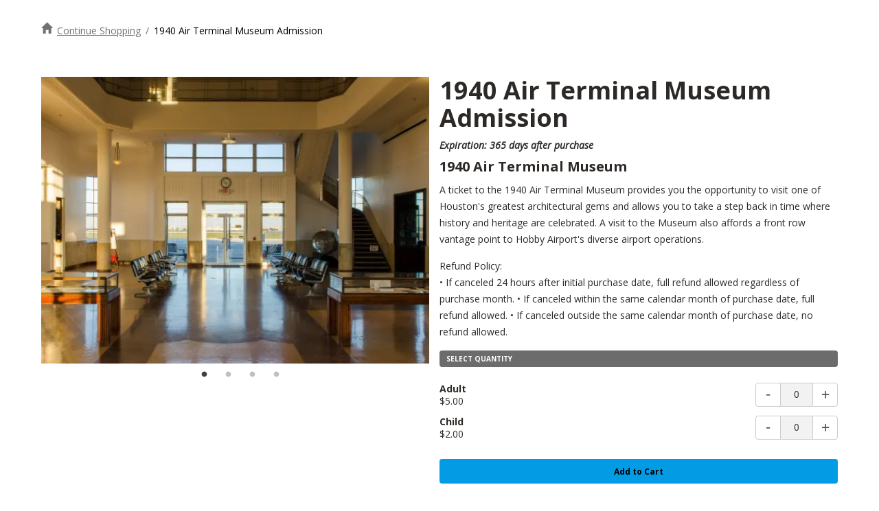

--- FILE ---
content_type: text/html; charset=UTF-8
request_url: https://experience.visithouston.com/checkout/3/visit-houston/8/houston-marketplace/product/18681/1940-air-terminal-museum-admission?template=embed
body_size: 15412
content:

<!DOCTYPE html>

<html lang="en">
	<head>
		<title>1940 Air Terminal Museum Admission | Houston Marketplace</title>
	
		
	<meta charset="UTF-8">
	<meta http-equiv="X-UA-Compatible" content="IE=edge">
	<!-- <meta name="viewport" content="width=device-width, initial-scale=1"> -->
	<meta name="viewport" content="width=device-width, initial-scale=1.0, maximum-scale=5.0, user-scalable=yes">
	<meta http-equiv="X-UA-Compatible" content="IE=8" />
	<!-- HTML5 shim and Respond.js for IE8 support of HTML5 elements and media queries -->
	<!-- WARNING: Respond.js doesn't work if you view the page via file:// -->
	<!--[if lt IE 9]>
		<script src="https://oss.maxcdn.com/html5shiv/3.7.2/html5shiv.min.js"></script>
		<script src="https://oss.maxcdn.com/respond/1.4.2/respond.min.js"></script>
	<![endif]-->
	
	<link rel="stylesheet" href="/css/checkout/checkout_v3/styles.css?id=0442479988225175a79cdbf15a094569">
	<link href="https://fonts.googleapis.com/css2?family=Open+Sans:wght@300;400;600;700;800&display=swap" rel="stylesheet">
	<script src="/js/checkout/manifest.js?id=ed263c6239cacf70fee1551d9664632e"></script>
	<script src="/js/checkout/vendor.js?id=347146900fe391ca0525eb7295c73cee"></script>
	<script src="/js/checkout/app.js?id=93803cc44f31507a5de6750ab3ff6625"></script>
	<script src="https://kit.fontawesome.com/675f231c85.js" crossorigin="anonymous"></script>

	<link rel="shortcut icon" sizes="16x16" href="https://res.cloudinary.com/bandwango/image/upload/f_auto,q_auto/khccxnnrjonyc9fl4nj9">
	
	<style>
			/* Link colors will all be the main color */
			.bw-whats-included-txt a, .bw-vl-map__button, .bw-hours-text-container, .bw-vl--description--btn, .bw-ic--filter-container .bw-show-more-less, .seat_map_group:hover:not([disabled]) .seat_map_shape, .breadcrumbs a:hover, .popover-content .fa-circle {
				color: #049be5 !important;
				fill: #049be5 !important;
			}

			/* This will change the default active GREEN to desired color. */
			.bw-pers-filter-checkbox input[type=checkbox]:checked + label::after,.checkout-content input[type=checkbox]:checked + label .box, .bw-c__cart-quantity-ctn .bw-c-amount-active, .bw-c--cart-quantity-active, .bw-add-to-cart-active, .datepicker-inline .active, .bw-pers-filter-checkbox input[type=checkbox]:checked + label::after, .bw-c--checkout-btn, .bw-apply-promo-code-btn, .bw-c--checkout-btn, .datepicker table tr td.active, .bw-c--add-to-cart {
				background: #049be5 !important;
			}
			
			.receipt-content_panel .panel_head, .checkout-home--slider__single-slide, .checkout-filter--slider a.active, .box__effect .line, .bw-c--open-cart, .open-cart, .receipt-content_panel .panel_head, .btn.btn-success, .count-block__control, .checkout-content input[type="radio"]:checked + label:hover .ch_radio:after, .checkout-content input[type="radio"]:checked + label .ch_radio:after  {
				background-color:#049be5 !important;
			}
			.checkout-home--slider__description .btn-default:hover {
				color: #000000;
				border-color: #049be5;
			}
			.datepicker table tr td.today:after {
				border: 3px solid #049be5;
			}
			.includes__full-description a, .cart .cart-item__remove, .package-card__info section h5, .switch-month-select, .counter__price, .basic_categories ul li a.active, .basic_categories ul li a:hover {
				color:#000000;
			}

			/*//buttons, backgrounds, text colors*/
      .open-cart, .open-cart--icon, .bw-ic--product-button-wrapper,.bw-ic--product-button-wrapper a, .cart-qty, .bw-c--open-cart i, .bw-c--cart-quantity-active, .bw-c--checkout-btn-embed, .bw-c__cart-quantity-ctn .bw-c-amount-active, .bw-pers-filter-checkbox input[type=checkbox]:checked + label::after ,.bw-add-to-cart-active, .datepicker .active, .bw-c--checkout-btn, .bw-apply-promo-code-btn, .bw-need-help-btn, .count-block__control, .datepicker-inline .active, .btn-hiw, .datepicker table tr td.active, .bw-c--add-to-cart, .checkout-content input[type=checkbox]:checked + label .box {
        background: #049be5 !important;
        background-color: #049be5 !important;
        border-color: #049be5 !important;
        fill: #000000 !important;
        color: #000000 !important;
      }
.header-svg-button {
	cursor: pointer:
}
@media(min-width:769px) {
	.Main-svg {
  		height: 485px;	
	}
}

.bg-gray {
	background:white;
}

@media (min-width: 992px) {
.specification__image {
   max-height: none !important;
}
.page-section {
    padding: 20px 0 !important;
  }
  .product-packages--list {
  	margin-bottom: 0 !important;
  }
  .hiw-section {
  	padding-bottom: 60px !important;
  }
  .offer-card-filter-div {
  	overflow-y: hidden !important;
  }
}



.open-cart {display: block;}
.3CardModule {justify-content: center;}


/*NEW CSS*/

.bw-c--open-cart {
	display: block;
}

.bw-ig--svg-image-container svg {
    max-height: 700px;
    width: 100%;
}	</style>
	
<!--
	<script type="text/javascript">
		if( typeof window.onerror === 'object' && window.onerror === null ) {
			window.onerror = function(message, file, lineNumber) {
				if( Number(lineNumber) > 10 ) {		
					$.ajax({
						type : 'POST',
						url : '/logs',
						dataType: 'json',
						data : {
							'level': 'medium',
							'assignment': 'checkout',
							'message': message+' URL: '+document.location.href+'| File: '+file+'| Line: '+lineNumber
						}
					});
				}
			}
		}
	</script>
-->


	<script>
		if( typeof dataLayer === 'undefined' ) {
			dataLayer = [];
		}
			dataLayer.push({
				'event': 'detail',
				'ecommerce': {
					'detail': {
						'actionField': {},									// 'list': 'Apparel Gallery'
						'products': [{
							'id': '18681',
							'name': "1940 Air Terminal Museum Admission",	// Name or ID is required.
							'price': '',										// Could have multiple prices! Not sure what to put here.
							'brand': '',
							'category': '',
							'variant': ''
						}]
					}
				}
			});
	</script>
	
		<!-- Google Tag Manager -->
		<script>(function(w,d,s,l,i){w[l]=w[l]||[];w[l].push({'gtm.start':
		new Date().getTime(),event:'gtm.js'});var f=d.getElementsByTagName(s)[0],
		j=d.createElement(s),dl=l!='dataLayer'?'&l='+l:'';j.async=true;j.src=
		'https://www.googletagmanager.com/gtm.js?id='+i+dl;f.parentNode.insertBefore(j,f);
		})(window,document,'script','dataLayer','GTM-MXTMMT7');</script>
	
			<!-- Google Tag Manager -->
			<script>(function(w,d,s,l,i){w[l]=w[l]||[];w[l].push({'gtm.start':
			new Date().getTime(),event:'gtm.js'});var f=d.getElementsByTagName(s)[0],
			j=d.createElement(s),dl=l!='dataLayer'?'&l='+l:'';j.async=true;j.src=
			'https://www.googletagmanager.com/gtm.js?id='+i+dl;f.parentNode.insertBefore(j,f);
			})(window,document,'script','dataLayer','GTM-53MJ2CV');</script>		
<!-- End Google Tag Manager -->
			
		<meta name="description" content="">
			
		<meta property="og:title" content="1940 Air Terminal Museum Admission" />
		<meta property="og:type" content="website" />
		<meta property="og:description" content="​" />
	</head>
		
	<body>
		<div class="bw-main-wrapper">
					<!-- Google Tag Manager (noscript) -->
		<noscript><iframe src="https://www.googletagmanager.com/ns.html?id=GTM-MXTMMT7" height="0" width="0" style="display:none;visibility:hidden"></iframe></noscript>
			<!-- Google Tag Manager (noscript) -->
			<noscript><iframe src="https://www.googletagmanager.com/ns.html?id=GTM-53MJ2CV" height="0" width="0" style="display:none;visibility:hidden"></iframe></noscript>
<!-- End Google Tag Manager (noscript) -->
		<div id="topCart" class="pop-up pop-up--cart">
			
		<div class="pop-up__background"></div>
			<section class="pop-up__content bw-c--inner-content-ctn">
				<section class="border-0 bw-c--cart-close-wrapper pop-up__close">
					<img src="/checkoutAssets/bw-checkout-x.svg" alt="CloseMenu" class="pop-up__close">
				</section>
				<div class="bw-c--title">
					My Cart
				</div>
<div class="bw-no-items-in-cart">You have no items in your cart.</div>				<div class="bw-default-footer" style="margin-top: 50px;">
					<div class="bw-default-footer__top_part align-items-center">
						<ul>
							<li style="font-size: 12px; line-height: 16px; margin-left: 8px;">
								<a class="" href="/checkout/3/visit-houston/8/houston-marketplace/help">Need Help?</a>
							</li>
							<li style="font-size: 12px; line-height: 16px; margin-left: 8px;">
								<a class="terms-and-conditions" href="" data-toggle="modal" data-target=".modal-terms">Terms & Conditions and Privacy Policy</a>
							</li>
													</ul>
					</div>
					<div class="">
						<div class="align-items-center">
							<div class=" copy_side" align="right">
								<a href="https://www.bandwango.com/">
									<img src="https://app.bandwango.com/img/bandwango-logo.png" alt="Bandwango company logo"  width="94" height="30" style="margin-left: 4px;" />
								</a>
							</div>
							<div class=" copy_side" style="font-size: 12px; line-height: 16px; margin: 8px 0 0 8px;"  align="right">
								&copy; 2026 Houston First Corporation, All Rights Reserved
							</div>
						</div>
					</div>
				</div>

			</section>
		<script>
			// Need both. 
			$('.cart-qty').html('0');
			
			$(document).ready(function() {
				$('.cart-qty').html('0');
				
				// window.persistentCart.setCart({ items: 0 });
			});
		</script>
	</div>

		<script>
			function headerFilterToggle() {
				var moduleId = $(".bw-offer-card-filter-div:first").data("module-id");
				
				openFilterToggle(moduleId)
			}

			$( document ).ready(function() {
				if( $('.bw-offer-card-filter-div')[0] ) { 
					$('.bw-ic--filter-button--toggle').removeClass('bw2-hidden');
				}
			})
		</script>
			
			<main role="main" class="bw-deal-page">
<div class="row container-fluid" style="padding-top: 15px;"><div id="module-assignment-div-84520" class="col-md-12 bw-module-main-ctn">			<section class="breadcrumbs" style="margin:20px 0 40px 0;">
				<div class="flex-row">
					<div class="flex-col-12">
						<i class="glyphicon glyphicon-home" aria-hidden="true"></i> <a class="bw-continue-shopping-breadcrumb" href="/checkout/3/visit-houston/8/houston-marketplace">Continue Shopping</a> / <span>1940 Air Terminal Museum Admission</span>
					</div>
				</div>
			</section>
</div><div id="module-assignment-div-84521" class="col-md-6 bw-module-main-ctn">				<div class="deal-gallery--slider">
	
					<div class="slick-slide--wrapper">
						<img class="w-100" src="https://res.cloudinary.com/bandwango/image/upload/w_550,f_auto,q_auto/qdkn2d7cwwc6k8lxocmd" alt="Gallery Item">
					</div>
						<div class="slick-slide--wrapper">
							<img class="w-100" src="https://res.cloudinary.com/bandwango/image/upload/w_550,f_auto,q_auto/glx9iueztazgx0mtc70s" alt="Gallery Item">
						</div>
						<div class="slick-slide--wrapper">
							<img class="w-100" src="https://res.cloudinary.com/bandwango/image/upload/w_550,f_auto,q_auto/ostw1wdouz9sjfdyydqn" alt="Gallery Item">
						</div>
						<div class="slick-slide--wrapper">
							<img class="w-100" src="https://res.cloudinary.com/bandwango/image/upload/w_550,f_auto,q_auto/bnjhjw51kcfekde9r1op" alt="Gallery Item">
						</div>
				</div>
				
				<script>
					bwjQuery(document).ready(function () {		
						$('.deal-gallery--slider').slick({
							adaptiveHeight: true,
							slidesToShow: 1,
							slidesToScroll: 1,
							arrows: false,
							fade: true,
							dots: true,
							useTransform: false
						})
					});
					/**
					 * subpage learn more button
					 */
	
					bwjQuery('body').on('click touchend', '.highlights__more-link', function (e) {
						e.preventDefault();
						var $t = bwjQuery(bwjQuery(this).attr('href')),
							$toScroll = $t.offset().top;
	
						bwjQuery('html, body').animate({
							scrollTop: $toScroll
						});
	
					});
				</script>
</div><div id="module-assignment-div-84522" class="col-md-6 bw-module-main-ctn">			<div class="offer__details">
				<h2>
					1940 Air Terminal Museum Admission				</h2>
					<div class="bw-specification__item-price-ctn">
						<h6 class="bw-specification__price" style="font-style: italic; margin-bottom: 10px;">
							Expiration: 365 days after purchase						</h6>
					</div>
<div class="bw-overview-sub-title">1940 Air Terminal Museum</div><p class="bw-item-description-learn-more">A ticket to the 1940 Air Terminal Museum provides you the opportunity to visit one of Houston's greatest architectural gems and allows you to take a step back in time where history and heritage are celebrated. A visit to the Museum also affords a front row vantage point to Hobby Airport's diverse airport operations.</p><p class="bw-item-description-learn-more">Refund Policy: <br>• If canceled 24 hours after initial purchase date, full refund allowed regardless of purchase month.
• If canceled within the same calendar month of purchase date, full refund allowed.
• If canceled outside the same calendar month of purchase date, no refund allowed.</p>			</div>
<div class="bw-learn-more-cart" style="margin-bottom:40px;">						<div class="bw-c--step-panel">
							<div class="bw-cart-panel-heading cart-panel-heading-active">
Select Quantity							</div>
	
							<div class="bw-c--general-info-ctn">
									<div class="bw-pm--qty-container counter__row align-items-center">
										<div class="counter__left-part">
											<div class="">
												<div class="bw-flex-col">
													<p class="bw-counter__item">Adult</p>
												</div>
													<div class="">
														<p class="bw-counter__price">$5.00</p>
													</div>
											</div>
										</div>
											<div class="counter__right-part">
												<div class="bw-flex align-items-center justify-content-end">
													<div class="counter__quantity bw-c__cart-quantity-ctn">
														<div class="counter__count-block">
															<!-- <button type="button" class="count-block__control count-block__control--minus bwicon-minus"></button> -->
															<button type="button" class="bw-count-block count-block__control--minus bw-count-minus-btn">
																<img src="/checkoutAssets/-.svg" alt="-">
															</button>
															<span class="count-block__value bw-c--cart-quantity" id="cypress-cart-qty">0</span>
															<!-- <button type="button" class="count-block__control count-block__control--plus bwicon-plus"></button> -->
															<button type="button" class="bw-count-block count-block__control--plus bw-count-plus-btn">
																<img src="/checkoutAssets/plus.svg" alt="+">
															</button>
															<input type="hidden" id="qty-18681-9-product" class="counter__count-hidden 18681-product" attribute="9" min="0" max="100" value="0">
														</div>
													</div>
												</div>
											</div>
									</div>
									<div class="bw-pm--qty-container counter__row align-items-center">
										<div class="counter__left-part">
											<div class="">
												<div class="bw-flex-col">
													<p class="bw-counter__item">Child</p>
												</div>
													<div class="">
														<p class="bw-counter__price">$2.00</p>
													</div>
											</div>
										</div>
											<div class="counter__right-part">
												<div class="bw-flex align-items-center justify-content-end">
													<div class="counter__quantity bw-c__cart-quantity-ctn">
														<div class="counter__count-block">
															<!-- <button type="button" class="count-block__control count-block__control--minus bwicon-minus"></button> -->
															<button type="button" class="bw-count-block count-block__control--minus bw-count-minus-btn">
																<img src="/checkoutAssets/-.svg" alt="-">
															</button>
															<span class="count-block__value bw-c--cart-quantity" id="cypress-cart-qty">0</span>
															<!-- <button type="button" class="count-block__control count-block__control--plus bwicon-plus"></button> -->
															<button type="button" class="bw-count-block count-block__control--plus bw-count-plus-btn">
																<img src="/checkoutAssets/plus.svg" alt="+">
															</button>
															<input type="hidden" id="qty-18681-16-product" class="counter__count-hidden 18681-product" attribute="16" min="0" max="100" value="0">
														</div>
													</div>
												</div>
											</div>
									</div>
									<div class="bw-c--item-extra-info"></div>
							</div>
						</div>
		<script>
			$(document).ready(function() {
				var country = $('.country').val();

				$(".bw-custom-field-input input").change(function(){
					console.log("typing outside")
					$(".save-field").val().length >= 1 ? $('.bw-c--add-to-cart').addClass('bw-add-to-cart-active') : $('.bw-c--add-to-cart').removeClass('bw-add-to-cart-active');
				});

				document.querySelectorAll('.phone').forEach(e => {
					const phoneIntlTelInput = window.intlTelInput(e, {
						containerClass: 'bw-phone-container',
						initialCountry: 'US'
					});

					if( country ) {
						phoneIntlTelInput.setCountry(country);
					}
				});

				$('.country').change(function(){
					const country = $('.country').val();

					document.querySelectorAll('.phone').forEach(e => {
						window.intlTelInput.getInstance(e).setCountry(country);
					});

					$('#form-fields-18681-product').data('formValidation').revalidateField($('.phone'));
				});

				$('#form-fields-18681-product').formValidation();
			});

			function validatePhone(value, validator, $field)
			{
				if( value.length ) {
					const phoneIntlTelInput = window.intlTelInput.getInstance($field[0]);
					return phoneIntlTelInput.isValidNumberPrecise();
				}

				return true;
			}

			function singleQuantityUpdate(typeId, attributeId, type)
			{
				$('.'+typeId+'-'+type).val(0);

				$('#qty-'+typeId+'-'+attributeId+'-'+type).val(1);

				quantityUpdated(typeId, type, 1);
			}
		</script>
							<div class="bw-text-center bw-c--checkout-btn-div-embed">
								<button id="add-to-cart-button" type="button" class="bw-c--btn bw-c--add-to-cart bw-gtm-a2c bw-c--checkout-btn-embed-embed" data-loading-text="<i class='fa fa-spinner fa-spin '></i> Processing..." onclick="addItemsToCart('18681', 'product', false)"><span>Add to Cart</span></button>
							</div>
					<input type="hidden" id="date-item-id" value="18681" value="">
					<input type="hidden" id="date-item-type" value="product" value="">
					<input type="hidden" id="max-total-quantity" value="">
			
</div></div><div id="module-assignment-div-84523" class="col-md-12 bw-module-main-ctn"><a name="venues"></a><a name="module-84523"></a>					<div class="bw-vl-module--title-wrapper">
						<h2 class="bw-vl--module--title">Included Venues</h2>
					</div>
						<script>
							var map84523;
							var d = new Date();
							var day = d.getDay();
	
							function mapOverview84523()
							{							
								var mapOptions = {
									zoom: 4,
									center: new google.maps.LatLng(-33, 151),
									scrollwheel: false
								};
								
								map84523 = new google.maps.Map(document.getElementById('venue-map-84523'), mapOptions);


								var points = [];
								var markers = [];
								var infoWindow84523 = new google.maps.InfoWindow({maxWidth: 300});	
points[0] = new google.maps.LatLng(29.647084600000, -95.286250700000);
markers[0] = new google.maps.Marker({position: points[0], map: map84523});
google.maps.event.addListener(markers[0], 'click', function() {
infoWindow84523.setContent('<h5>1940 Air Terminal Museum</h5><p>8325 Travelair St, Houston, TX 77061, USA</p><p><a href="tel:(713) 454-1940">(713) 454-1940</a></p><p><a href="http://www.1940airterminal.org/" target="_blank">Website</a></p>');
infoWindow84523.open(map84523, markers[0]);
});
								map84523.fitBounds(markers.reduce(function (bounds, marker) {
									return bounds.extend(marker.getPosition());
								}, new google.maps.LatLngBounds()));
	
								google.maps.event.addListenerOnce(map84523, 'bounds_changed', function (event) {
									if( map84523.getZoom() > 15) {
										map84523.setZoom(15);
									}
								});
							}

							bwjQuery(document).ready(function () {
								if(window.google && window.google.maps) {
									bwjQuery('#bw-vl-map-container').show();
								}
							});

						</script>
						
						<div class="bw-vl-map" id="bw-vl-map-container" style="">
							<div class="bw-vl-map__map" style="background-image: url('https://experience.visithouston.com/images/checkout/v2/map.jpg');" id="venue-map-84523" >

								<div class="bw-vl-map__prompt">
									<img class="bw-vl-map__pin" src="https://experience.visithouston.com/images/checkout/v2/pin.png" alt="">
									<p>See location on an interactive map.</p>
									<button class="bw-vl-map__button" onclick="mapOverview84523();">
										View Map <i class="fa fa-angle-right" aria-hidden="true"></i>
									</button>
								</div>
							</div>
						</div>

						<!-- <section class="bw-offer-module page-section checkout-venues--section bg-white" id="venues" style=" padding-top:0px;"> -->
						<section class="bw-page-section bw-vl-module-container " id="venues" style=" padding-top:0px;">
							<a name="module-84523"></a>
							<!-- <div class="container-fluid"> old container div-->
							<div class="bw-vl-container">
								<div class="">
									<div class="bw-vl-list-wrapper">
											<div class="bw-vl--card">
												<div class="bw-vl-img-content-wrapper">
													<div class="checkout-venue--image bw-vl--image-wrapper">
														<div class="bw-vl--image-wrapper--image" style="background: url(https://res.cloudinary.com/bandwango/image/upload/w_600,h_300,dpr_auto,f_auto,q_auto/bbphyzjj16dwckjx3mau);"></div>
													</div>
													<div class="w-100">
														<div class="bw-flex-col">
															<div class="bw-vl--content-wrapper">
																<div class="bw-vl--title">
																	<div class="bw-align-space-between">
																		<div class="bw-vl--title">1940 Air Terminal Museum</div>
																	</div>
<div class="bw-flex-align-items-center bw-vl--website-wrapper"><div class="bw-vl-website-txt bw-whats-included-txt"><a href="http://www.1940airterminal.org/" target="_blank" aria-label="Visit 1940 Air Terminal Museum Website" >View Website</a></div></div>																</div>
																<div>
																	<div>
																		<div class="bw-vl--description">
<div id="bw--ellipsis-11076" class="bw--ellipsis bw-force-open">The 1940 Air Terminal Museum is housed in the original art deco terminal building that once served the City of Houston as its commercial airport. The museum demonstrates the impact of aviation on Houston's history and economic development through the prism of architectural beauty.
</div>																		</div>
																	</div>
																</div>
															</div>
														</div>
													</div>
												</div>
											</div>
									</div>
								</div>
							</div>
						</section>
</div></div>			</main>
			
						
		<footer class="bw-default-footer">
			<div class="bw-default-footer__top_part align-items-center">
				<ul>
					<li style="font-size: 12px; line-height: 16px; margin-left: 4px;">
						<a class="" href="/checkout/3/visit-houston/8/houston-marketplace/help?template=embed">Need Help?</a>
					</li>
					<li style="font-size: 12px; line-height: 16px; margin-left: 4px;">
						<a class="terms-and-conditions" href="" data-toggle="modal" data-target=".modal-terms">Terms & Conditions and Privacy Policy</a>
					</li>
				</ul>
				
				</div>
			
				<div class="">
					<div class="align-items-center">
						<div class=" copy_side">
							<a href="https://www.bandwango.com/">
								<img src="https://app.bandwango.com/img/bandwango-logo.png" alt="Bandwango company logo" width="94" height="30" style="margin-left: 4px;" />
							</a>
						</div>
					</div>
				</div>
			</div>
		</footer>

	<div class="modal fade modal-terms" tabindex="-1" role="dialog" aria-labelledby="myModalLabel">
		<div class="modal-dialog" role="document">
			<div class="modal-content">
				<div class="modal-header">
					<h3 class="modal-title" id="myModalLabel">Terms & Conditions, Privacy Policy, Refund Policy</h3>
				</div>
				<div class="modal-body">
<h4 class="modal-body__title">Terms & Conditions</h4>Vouchers are redeemable for certain goods, services or experiences offered by, or facilitated through, the Merchant identified on the Voucher. The Merchant is the issuer of the Voucher and is solely responsible for all matters pertaining to the redemption and use of the Voucher. Furthermore, the Merchant is fully and solely responsible for the care and quality of all goods and services it provides to you and for any and all injuries, illnesses, damages, claims, liabilities and costs ("Liabilities") it may cause you to suffer, directly or indirectly, in full or in part, whether related to the use or redemption of a Voucher or not. You waive and release Bandwango, Houston First Corporation, and Greater Houston Convention &amp; Visitors Bureau, including their subsidiaries, affiliates, partners, officers, directors, employees, and agents, (collectively, the "Released Parties") from any Liabilities arising from, related to, or sustained in connection with any act or omission of a Merchant, its employees, agents, contractors, and invitees, in connection with your use of a Voucher or the goods, services or experiences a Merchant provides in connection with the Voucher. Services performed by the Released Parties are provided "AS IS" without warranties of any kind, express or implied, including any implied warranty of merchantability or fitness for a particular purpose.<br/><br/><h4 class="modal-body__title">Privacy Policy</h4>Customer information is collected for the purpose of processing your order. This information is kept confidential and is not shared except to the limited extent disclosure may be required under applicable law. During checkout, we may ask you if you would like to receive marketing communications. If you opt-in, then you will receive communications according to what you opted into.<br/><br/><h4 class="modal-body__title">Refund Policy</h4>Refund Policies vary by item. See refund policy on the item’s description. Please contact customer service. Restrictions apply.<br />
 <br />
In cases where a refund may be available, refunds may be made on certain unredeemed vouchers only.<br/><br/>				</div>
				<div class="modal-footer">
					<button type="button" class="bw-ic--product-button-wrapper m-0" data-dismiss="modal">Close</button>
				</div>
			</div>
		</div>
	</div>

	<div id="modal-error" class="modal fade" tabindex="-1" role="dialog" aria-labelledby="myModalLabel">
		<div class="modal-dialog" role="document">
			<div class="modal-content bw-error-module">
				<div class="modal-header" style="border-bottom:none;">
					<h3 class="modal-title bw-error-module__title" id="modalErrorTitle"><i class="glyphicon glyphicon-warning-sign" aria-hidden="true"></i> Error</h3>
				</div>
				<div id="modalErrorBody" class="modal-body bw-error-module__body">

				</div>
				<div class="modal-footer bw-error-module__footer">
					<button type="button" class="bw-ic--product-button-wrapper" data-dismiss="modal">Close</button>
				</div>
			</div>
		</div>
	</div>

	<!-- <script src="https://kit.fontawesome.com/d9686790d5.js" crossorigin="anonymous"></script> -->
	<script src="https://maps.googleapis.com/maps/api/js?key=AIzaSyAM1cC2yyFYkTKCO1i5TDsvgiv7UTu9uNI&libraries=places"></script>

	<script>

		$.easing.jswing = $.easing.swing;

		$.extend($.easing, {
				def: 'easeOutQuad',
				easeInOutCubic: function (x, t, b, c, d) {
					if ((t/=d/2) < 1) return c/2*t*t*t + b;
					return c/2*((t-=2)*t*t + 2) + b;
				}

			});
	</script>
	<script>

		var countDownRunning = false;
		var availableDates;


/*
		function resetCart() {
			$('#resetButton').addClass('disabled');
			$('#resetButton').html('Resetting...');

			$.ajax({
				type : 'GET',
				url : '/checkout/resetCart',
				dataType: 'json',
				success : function() {
					$('#resetButton').removeClass('disabled');
					$('#resetButton').html('Reset Cart');

					updateCart(true);
					updateSummary();
				},
				error: function(response) {
					$('#resetButton').removeClass('disabled');
					$('#resetButton').html('Reset Cart');

					alert('The following error ocurred: '+response.responseJSON.message);
				}
			});
		}
*/



		function updateCart(show) {
			if( $('#topCart') ) {
				$.ajax({
					type : 'GET',
					dataType : 'html',
					url : '/checkout/cart?page=product',
					success : function(html) {
						$('#topCart').html(html);

						if( show ) {
							$('body').addClass('overflow-hidden cart-is-open');
								$('.pop-up--cart').addClass('active');
							
							// window.persistentCart.setCart({ active: true });
						}
					},
					error: function () {
						console.log('An error ocurred updating the cart.');
					}
				});
			}
		}

		function updateSummary() {
			if( $('#orderSummary') ) {
				$('#orderSummary').css('opacity', 0.2);

				$.ajax({
					type : 'GET',
					dataType : 'html',
					url : '/checkout/summary?recalculate=1',
					success : function(html) {
						console.log('Summary updated');

						$('#orderSummary').html(html);

						$('#orderSummary').css('opacity', 1);
					},
					error: function () {
						console.log('An error ocurred updating the summary.');

						$('#orderSummary').css('opacity', 1);
					}
				});
			}
		}

		function updateCustomer(callback) {
			$.ajax({
				type : 'POST',
				url : '/checkout/updateOrderCustomer',
				dataType: 'json',
				data : {
					'first_name': $('#firstName').val(),
					'last_name': $('#lastName').val(),
					'city': $('#city').val(),
					'state': $('#state').val(),
					'country': $('#country').val(),
					'zip_code': $('#zip_code').val(),
					'phone': $('#phone').val(),
					'email': $('#email').val(),
				},
				success : function() {
					callback();
				},
				error: function(response) {
					alert('The following error occurred: '+response.responseJSON.message);
				}
			});
		}

		var customerFieldsLastValue = {};
		function customerFieldChanged(fieldId, callback) {
			var fieldValue = $('#'+fieldId).val();

			if( !customerFieldsLastValue[fieldId] || customerFieldsLastValue[fieldId] != fieldValue ) {				
				var data = {};
				data[fieldId] = fieldValue;
				
				customerFieldsLastValue[fieldId] = fieldValue;
	
				var isFieldValid = $('#checkout').data('formValidation').isValidField('customer['+fieldId+']');
				if( fieldId === 'phone' ) {
					const phoneIntlTelInput = window.intlTelInput.getInstance(document.querySelector('#'+fieldId));
					data[fieldId] = phoneIntlTelInput.getNumber(); // format with international code
				}


				if( data[fieldId] && isFieldValid ) {
					$.ajax({
						type : 'POST',
						url : '/checkout/updateOrderCustomer',
						dataType: 'json',
						data : data,
						success : function() {	
							if( typeof callback === "function" ) {
								callback();
							}
						},
						error: function(response) {
							$('#modalErrorBody').html(response.responseJSON.message);
							$('#modal-error').modal('show');
						}
					});
				}
			}
		}

		function updateDistributionField(itemType, orderItemId, fieldId, field)
		{
			var data = {};
			data.itemType = itemType;
			data.orderItemId = orderItemId;
			data.fieldId = fieldId;
			data.value = field.value;

			var isFieldValid = $('.form-validation').data('formValidation').isValidField(field.name);

			if( itemType && orderItemId && fieldId && isFieldValid ) {
				$.ajax({
					type : 'POST',
					url : '/checkout/updateDistributionField',
					dataType: 'json',
					data : data,
					success : function() {
						console.log('Field saved');
					}
				});
			}
		}

		function updateField(fieldId, field, itemType, orderItemId)
		{
			var data = {};
			if(itemType) {
				data.itemType = itemType;
				data.orderItemId = orderItemId;
			}
			data.fieldId = fieldId;
			data.value = field.value;
			if(field.type === 'checkbox' && !field.checked) {
			    data.value = '';
			}

			var isFieldValid = field.type === 'checkbox' || $('.form-validation').data('formValidation').isValidField(field.name);

			if( fieldId && isFieldValid ) {
				$.ajax({
					type : 'POST',
					url : '/checkout/updateField',
					dataType: 'json',
					data : data,
					success : function() {
						console.log('Field saved');
					}
				});
			}
		}

		function applyPromoCode() {
			var promoCode = $('#promoCode').val();

			if( !promoCode.length ) {
				alert('Please provide a promo code.');

				return false;
			}

			$('#applyPromoCodeButton').button('loading');

			$.ajax({
				type : 'POST',
				url : '/checkout/applyPromoCode',
				dataType: 'json',
				data : {
					'code': promoCode
				},
				success : function() {
					$('#applyPromoCodeButton').button('reset');

					//updateSummary();
					updateCustomer(function(){
						var url = '/checkout/3/visit-houston/8/houston-marketplace/overview';

						var serialize = $('.gift-field').serialize().replace(/[^&]+=&/g, '').replace(/&[^&]+=$/g, '');

						if( serialize.length && serialize != 'distribute%5Bmessage%5D=' ) {
							url += '?'+serialize;
						}

						window.location.href = url;
					});
				},
				error: function (response) {
					$('#applyPromoCodeButton').button('reset');

					alert('The following error ocurred: '+response.responseJSON.message);
				}
			});
		}

				function escapeJQuerySelector(value) {
					if (!value) {
						return value;
					}
					const cssSpecialChars = {
						"!": "\\21",
						"#": "\\23",
						"$": "\\24",
						"%": "\\25",
						"&": "\\26",
						"'": "\\27",
						"(": "\\28",
						")": "\\29",
						"*": "\\2a",
						"+": "\\2b",
						",": "\\2c",
						".": "\\2e",
						"/": "\\2f",
						":": "\\3a",
						";": "\\3b",
						"<": "\\3c",
						"=": "\\3d",
						">": "\\3e",
						"?": "\\3f",
						"@": "\\40",
						"[": "\\5b",
						"\\": "\\5c",
						"]": "\\5d",
						"^": "\\5e",
						"`": "\\60",
						"{": "\\7b",
						"|": "\\7c",
						"}": "\\7d",
						"~": "\\7e"
					};

					return value.replace(/[!#\$%&'\(\)\*\+,\.\/:;<=>\?@\[\\\]\^`\{\|\}~]/g, function (match) {
						return cssSpecialChars[match];
					});
				}

		function removePromoCode(promoCode) {
			if( !promoCode.length ) {
				alert('Invalid promo code.');

				return false;
			}

			if( !confirm('Are you sure you want to remove this promo code?') ) {
				return false;
			}
			
			const escapedPromoCode = escapeJQuerySelector(promoCode);
			$('#tr-'+escapedPromoCode).css('opacity', 0.2);

			$.ajax({
				type : 'POST',
				url : '/checkout/removePromoCode',
				dataType: 'json',
				data : {
					'code': promoCode
				},
				success : function() {
					//updateSummary();
					location.reload();
				},
				error: function (response) {
					alert('The following error ocurred: '+response.responseJSON.message);

					$('#tr-'+escapedPromoCode).css('opacity', 1);
				}
			});
		}

		function addToCart(itemId, itemType) {
			$('#addToCart')
			.html('<div class="modal-dialog"><div class="modal-content" id="addToCartContent"><div style="width:250px; height:250px;">Loading...</div></div></div>')
			.modal();
			
			$.ajax({
				type : 'GET',
				url : '/checkout/addToCart',
				data : {
					'partnerId': '3',
					'offerId': '8',
					'itemId': itemId,
					'itemType': itemType
				},
				success : function(html) {
					$('#addToCart').html(html);
					initiateCalendar();
				}
			});
		}

		function addItemsToCart(itemId, itemType, oneQty, integrationData) {
			var selectedDateUtc = '';
			var selectedDateTimeUtc = '';
			
			var qty = {};
			var fields = {};
			var totalQuantity = 0;
			
			if( !oneQty ) {
				$('.'+itemId+'-'+itemType).each(function() {
					var total = parseInt($(this).val());
					var attribute = $(this).attr('attribute');
					
					if( total > 0 ) {
						qty[attribute] = total;
						
						totalQuantity += total;
					}
				});
				
				if( totalQuantity <= 0 ) {
					alert('You must select a quantity.');
					return false;
				}
			}else{
				qty[0] = 1;
				totalQuantity = 1;
			}

			if( document.getElementById('form-fields-'+itemId+'-'+itemType) ) {
				$('#form-fields-'+itemId+'-'+itemType).data('formValidation').validate();

				if( !$('#form-fields-'+itemId+'-'+itemType).data('formValidation').isValid() ) {
					alert('Please update or correct all fields in red.');

					return false;
				}

				$('#fields-'+itemId+'-'+itemType+' .field').each(function() {
					var fieldId = $(this).data('id');
					var fieldValue = $(this).val();

					if( fieldValue.length ) {
						fields[fieldId] = fieldValue;
					}
				});
			}

			var selectedDateTime = '';
			if( document.getElementById('date-'+itemId+'-'+itemType) ) {
				if( !$('#date-'+itemId+'-'+itemType).val() ) {
					alert('You must select a date.');
					return false;
				}

				if( document.getElementById('time-'+itemId+'-'+itemType) && !$('#time-'+itemId+'-'+itemType).val() ) {
					alert('You must select a time.');
					return false;
				}

				var selectedDate = $('#date-'+itemId+'-'+itemType).val();
				var selectedTime = $('#time-'+itemId+'-'+itemType).val();

				if( selectedDate ) {
					selectedDateUtc = moment.tz(selectedDate, 'YYYY-MM-DD', 'America/Chicago').utc().format('YYYY-MM-DD HH:mm:ss');

					if( selectedTime ) {
						selectedDateTimeUtc = moment.tz(selectedDate+' '+selectedTime, 'YYYY-MM-DD HH:mm:ss', 'America/Chicago').utc().format('YYYY-MM-DD HH:mm:ss');
					}else{
						selectedDateTimeUtc = moment.tz(selectedDate, 'YYYY-MM-DD', 'America/Chicago').utc().format('YYYY-MM-DD HH:mm:ss');
					}

				}
			}

			$('#add-to-cart-button').button('loading');
			$('#buy-now-button-'+itemId+'-'+itemType).button('loading');

			$.ajax({
				type : 'POST',
				url : '/checkout/addItemsToCart',
				dataType: 'json',
				data : {
					'partnerId': '3',
					'offerId': '8',
					'itemId': itemId,
					'itemType': itemType,
					'selectedDate': selectedDateUtc,
					'selectedDateTime': selectedDateTimeUtc,
					'qty': qty,
					'fields': fields,
					'integrationData': integrationData,
					'oneQty': oneQty
				},
				success : function(response) {
					if( response.status == 'success') {
						$('#addToCart-'+itemId+'-'+itemType).addClass('bw2-hidden');
						$('#add-to-cart-button').button('reset');
						$('#buy-now-button-'+itemId+'-'+itemType).button('reset');

						$('#addToCart').modal('hide');

						// Fire GTM add to cart.
						if( typeof dataLayer !== 'undefined' && response.items ) {
							var products = [];

							for( var i=0; i<response.items.length; i++ ) {
								products.push({
									'id': response.items[i].id,
									'name': response.items[i].name,
									'price': response.items[i].price,
									'brand': '',
									'category': '',
									'variant': response.items[i].attributeName,
									'quantity': Number(response.items[i].quantity)
								});
							}

							dataLayer.push({
								'event': 'addToCart',
								'ecommerce': {
									'add': {
										'products': products
									}
								}
							});
						}

						if( response.message && response.message.length ) {
							$('#modalErrorBody').html(response.message);
							$('#modalErrorTitle').hide();
							$('#modal-error').modal('show');
						}else{
							updateCart(true);
						}
					}else{
						$('#addToCart').modal('hide');
						$('#add-to-cart-button').button('reset');
						$('#buy-now-button-'+itemId+'-'+itemType).button('reset');
						$('#modalErrorBody').html(response.message);
						$('#modalErrorTitle').show();
						$('#modalErrorTitle').html('<i class="glyphicon glyphicon-warning-sign" aria-hidden="true"></i> Error');
						$('#modal-error').modal('show');
					}

					$('.counter__count-hidden').each(function() {
						$(this).val('0');
					});

					$('.count-block__value').each(function() {
						$(this).html('0');
					});

					$('#date-'+itemId+'-'+itemType).val('');
					$('#time-'+itemId+'-'+itemType).val('');

					$('.availability-calendar').datepicker('destroy');
					$('#addToCartCalendar').addClass('bw2-hidden');
					$('#switch-month-select').addClass('bw2-hidden');
					$('#addToCartTimes').addClass('bw2-hidden');
					$('#timeOptions').html('');

					initiateCalendar();
				},
				error: function(response) {
					$('#addToCart-'+itemId+'-'+itemType).addClass('bw2-hidden');
					$('#add-to-cart-button').button('reset');
					$('#buy-now-button-'+itemId+'-'+itemType).button('reset');

					$('#addToCart').modal('hide');
					
					updateCart(true);
				}
			});
		}

		function getAvailableDates() {
			var itemId = $('#date-item-id').val();
			var itemType = $('#date-item-type').val();
			var qty = '';

			$('.'+itemId+'-'+itemType).each(function() {
				var total = parseInt($(this).val());
				var attribute = $(this).attr('attribute');

				if( total > 0 ) {
					qty += '&qty['+attribute+']='+total;
					$('#addToCartCalendar').removeClass('bw2-hidden');
					$('.bw-cart-panel-heading-step2').addClass('cart-panel-heading-active');
				}

			});

			$("#checkAvailableDatesButton").attr("disabled", true);
			$('#checkAvailableDatesButton').html('<i class="fa fa-spinner fa-spin"></i> Finding dates...');

			$('#date-'+itemId+'-'+itemType).val('');
			$('#time-'+itemId+'-'+itemType).val('');

			$.ajax({
				type : 'GET',
				dataType: 'json',
				url : '/checkout/availableDates?itemId='+itemId+'&itemType='+itemType+qty,
				success : function(dates) {
					availableDates = dates;
					var initMonth = null;
					var initYear = null;
					if( dates && dates.length ) {
						initMonth = getNearestMonth(dates);
						initYear = getNearestYear(dates);
					}

					$('.datepicker').css({opacity: 1});
					$("#checkAvailableDatesButton").attr("disabled", false);
					$('#checkAvailableDatesButton').html('Check Availability');
					$('#checkAvailableDatesButtonDiv').hide();
					$('.availability-calendar').show();

					$('.availability-calendar').datepicker('destroy');
					initiateCalendar(initMonth, initYear);

					if( dates && !dates.length ) {
						$('#availableDatesNoneDiv').show();
					}else{
						$('#switch-month-select').removeClass('bw2-hidden');
					}
				}
			});
		}

		function getAvailableTimes() {
			var itemId = $('#date-item-id').val();
			var itemType = $('#date-item-type').val();
			var date = $('#date-'+itemId+'-'+itemType).val();

			var qty = '';
			$('.'+itemId+'-'+itemType).each(function() {
				var total = parseInt($(this).val());
				var attribute = $(this).attr('attribute');

				if( total > 0 ) {
					qty += '&qty['+attribute+']='+total;
				}
			});

			$('#addToCartTimes').removeClass('bw2-hidden');
			// $('.bw-cart-panel-heading-step3').addClass('cart-panel-heading-active');
			$('#timeOptions').html('Loading times...');

			$('#time-'+itemId+'-'+itemType).val('');

			$.ajax({
				type : 'GET',
				url : '/checkout/availableTimes?itemId='+itemId+'&itemType='+itemType+'&date='+date+qty,
				success : function(html) {
					$('#timeOptions').html(html);
				}
			});
		}

		function getNearestMonth(dates) {
			var now = new Date();
			var datesArr = [];

			$.each(dates, function(i, date) {
				datesArr.push(date.date);
			});

			datesArr = datesArr.sort()[0].split('-');

			return datesArr[1];
		}
		
		function getNearestYear(dates) {
			var now = new Date();
			var datesArr = [];

			$.each(dates, function(i, date) {
				datesArr.push(date.date);
			});

			datesArr = datesArr.sort()[0].split('-');

			return datesArr[0];
		}

		function isAvailable(date) {

			var dmy = date.getFullYear() + '-'
				+ ('0' + (date.getMonth()+1)).slice(-2) + '-'
				+ ('0' + date.getDate()).slice(-2);

			if( availableDates === null ) {
				return true;
			}
			else if( !availableDates.length ) {
				return false;
			}
			else{
				var itemId = $('#date-item-id').val();
				var itemType = $('#date-item-type').val();
				var totalQuantity = 0;

				$('.'+itemId+'-'+itemType).each(function() {
					var total = parseInt($(this).val());

					totalQuantity += total;
				});

				for( var i=0; i<availableDates.length; i++ ) {
					if( availableDates[i].date == dmy ) {
						if( availableDates[i].quantity === null || Number(availableDates[i].quantity) >= totalQuantity ) {
							return true;
						}
					}
				}
			}

			return false;
		}

		function initiateCalendar(initMonth, initYear) {
			selector = '.availability-calendar';

			$(selector).datepicker('destroy');
			$(selector).unbind();

			/* set current month to custom month-select */
			$("#switch-month-select").val($("#switch-month-select option:first").val());

			/* init bootstrap datepicker */
			$(selector).datepicker({
				format: 'mm/dd/yyyy',
				startDate: new Date(),
				todayHighlight: false,
				beforeShowDay: function(dt) {
					if( isAvailable(dt) ) {
						return true;
					}else{
						return false;
					}
				},
				defaultViewDate: {
					month: initMonth ? initMonth - 1 : new Date().getMonth(),
					year: initYear || new Date().getYear()
				}
			});

			if( typeof updateAvailableDates === 'undefined' || !updateAvailableDates ) {
				if( typeof availableDates !== 'undefined' && availableDates !== null && !availableDates.length ) {
					$('#availableDatesNoneDiv').show();
				}else{
					$('#availableDatesNoneDiv').hide();
				}
			}

			/* create variables, which will help us to controll calendar */
			var currentDate;
			var currentMonth;
			var currentYear;
			var defaultMonth;
			var defaultYear;


			/* set values to variables */
			currentDate = '1/25/2026';
			currentMonth = currentDate.split('/')[0];
			currentYear = currentDate.split('/')[2];

			defaultMonth = !!initMonth ? initMonth : currentMonth;
			defaultYear = !!initYear ? initYear : currentYear;

			if( defaultMonth.charAt(0) === '0' ) {
				defaultMonth = defaultMonth.substr(1);
			}

			/* set current month to custom month-select */
			$('#switch-month-select').val(defaultMonth +'-'+defaultYear);

			/* check switching calendar month by custom select */
			$('#switch-month-select').on('change', function() {
				var newMonthYear = this.value.split('-');
				var currentDateArray = currentDate.split('/');

				currentDateArray[0] = newMonthYear[0];
				currentDateArray[2] = newMonthYear[1];
				currentDate = currentDateArray.join('/');

				$('.availability-calendar').datepicker('update', currentDate );

				$('.availability-calendar td.active').removeClass('active');
			});


			/* check switching calendar month by clicking on day from next month */
			$(selector).datepicker().on('changeDate', function(e) {
				currentDate = $(e.date)[0].toLocaleDateString('en-US');

				var currentStepDate =  $(e.date)[0].toLocaleDateString('en-US');
				var newMonth = currentStepDate.split('/')[0];
				var newYear = currentStepDate.split('/')[2];
				var currentDateArray = currentDate.split('/');

				currentDateArray[0] = newMonth;
				currentDate = currentDateArray.join('/');

				$('.availability-calendar').datepicker('update', currentDate );

				/* set new current month (after step) to custom month-select */
				$('#switch-month-select').val(newMonth+'-'+newYear);

				/* save to hidden input */
				var targetId = e.target.id;
				var dateSelected = moment($(e.date)[0]).format('YYYY-MM-DD');
				var dateInputId = targetId.replace("calendar", "date");

				document.getElementById(dateInputId).value = dateSelected;

				if( $('#timeOptions').length ) {
					getAvailableTimes();
				}
				$('.availability-calendar').trigger('bwDateSelected');
			});
		}


		/**
		* function disableNewDays()
		* disable old and new days (like in design)
		* @params: currentDate, todaysMonth
		*/
		function disableNewDays( currentDate, todaysMonth ) {
			this.currentDate = parseInt( currentDate );
			this.todaysMonth = parseInt( todaysMonth );
			var currentMonth = parseInt( currentDate.split('/')[0] );

			/* remove all disabled class from days */
			$('.availability-calendar td.day').not('.disabled-date').each( function( index, element ) {	
				$( element ).removeClass('disabled');
				$( element ).removeClass('previous-month');
			});

			/* check if currentMonth < todaysMonth then disable all days */
			if( currentMonth < todaysMonth ) {

				$('.availability-calendar td.day').each( function( index, element ) {

					$( element ).addClass('disabled');
					$( element ).addClass('previous-month');
				});

				$('.availability-calendar td.today').removeClass('today');
			}

			/* disable old and new days */
			$('.availability-calendar td.new, .availability-calendar td.old').each( function( index, element ) {

				$( element ).addClass('disabled');
			});
		}
		/*------------------------------------------------------------------------------
			end of all calendar functionality
		------------------------------------------------------------------------------*/

		/**
		* function quantityCounter()
		* @params: e
		*/
		function quantityCounter( e ) {
			var value = $( e.target ).siblings('.count-block__value');
			var hiddenValue = $( e.target ).siblings('.counter__count-hidden');
			var count = parseInt( $( e.target ).siblings('.count-block__value').html() );
			var itemId = $('#date-item-id').val();
			var itemType = $('#date-item-type').val();
			var maxTotalQty = parseInt( $('#max-total-quantity').val() );
			var totalQuantity = 0;
			
			$('.'+itemId+'-'+itemType).each(function() {
				var total = parseInt($(this).val());

				if( total > 0 ) {
					totalQuantity += total;
				}
			});
			
			var maxQty = hiddenValue[0].max ? Number(hiddenValue[0].max) : 100;
			if( maxTotalQty > 0 ) {
				var maxQty = maxTotalQty - totalQuantity + count;
			}

			/* if we click on minus button */
			if( $( e.target ).hasClass('count-block__control--minus') ) {
				if ( count == 1 ) {
					value.removeClass('bw-c-amount-active');
				}
				
				var min = hiddenValue[0].min ? Number(hiddenValue[0].min) : 0;

				if( count > min ) {
					count--;
					value.text(count);
					hiddenValue.val(count);
				}else if( count == min ) {
					count = 0;
					value.text(0);
					hiddenValue.val(0);
				}
			/* if we click on plus button */
			}else if( $( e.target ).hasClass('count-block__control--plus') ) {
				if( count == 0 ) {
					value.addClass('bw-c-amount-active');
				}

				var min = hiddenValue[0].min ? Number(hiddenValue[0].min) : 0;
				var max = maxQty;

				if( count < max ) {
					count++;
					value.text(count);
					hiddenValue.val(count);
				}
				
				if( count < min ) {
					count = min;
					value.text(min);
					hiddenValue.val(min);
				}
			/* if we clicking on something else - just return */
			}

			totalQuantity = 0;
			$('.'+itemId+'-'+itemType).each(function() {
				var total = parseInt($(this).val());

				if( total > 0 ) {
					totalQuantity += total;
				}
			});
			
			if( maxTotalQty > 0 ) {
				var remaining = maxTotalQty - totalQuantity;
			
				if( remaining <= 10 ) {
					$('.remaining-item-qty').removeClass('bw2-hidden');
				}
				
				$('.remaining-item-qty').html(remaining+' remaining');
			}
			quantityUpdated(itemId, itemType, totalQuantity);
		}
		function quantityUpdated(itemId, itemType, totalQuantity) {
			if( totalQuantity > 0 ) {
				$('.bw-c--add-to-cart').addClass('bw-add-to-cart-active');
				if(!window.dateSelectionBeforeQuantity) {
					$("#checkAvailableDatesButton").addClass('bw-c--cart-quantity-active');
					$(".bw-cart-panel-heading-step2").addClass('cart-panel-heading-active');
					$(".bw-cart-panel-heading-step3").addClass('cart-panel-heading-active');
					$('.bw-check-dates-button').show();
				}
			}else if( totalQuantity <= 0 ) {
				// $('#addToCartCalendar').addClass('bw2-hidden');
				$('.bw-c--cart-quantity').removeClass('bw-c-amount-active');
				$('.bw-c--add-to-cart').removeClass('bw-add-to-cart-active');
				if(!window.dateSelectionBeforeQuantity) {
					$(".bw-cart-panel-heading-step2").removeClass('cart-panel-heading-active');
					$(".bw-cart-panel-heading-step3").removeClass('cart-panel-heading-active');
					$("#checkAvailableDatesButton").removeClass('bw-c--cart-quantity-active');
					$('.bw-check-dates-button').hide();
					$('.availability-calendar').hide();
				}
			}

			if( typeof updateAvailableDates !== 'undefined' && updateAvailableDates ) {
				availableDates = [];
			}

			if( typeof availableDates !== 'undefined' && !dateSelectionBeforeQuantity ) {
				$('#date-'+itemId+'-'+itemType).val('');
				$('#time-'+itemId+'-'+itemType).val('');

				$('.availability-calendar').datepicker('destroy');
				$('#addToCartTimes').addClass('bw2-hidden');
				$('#timeOptions').html('');

				initiateCalendar();
			}

			if( typeof updateAvailableDates !== 'undefined' && updateAvailableDates ) {
				$('.datepicker').css({opacity: 0.5});
				$('#checkAvailableDatesButtonDiv').show();
				$('#switch-month-select').addClass('bw2-hidden');
				$('#availableDatesNoneDiv').hide();
			}
		}

		function myMap(mapInTheDom, latitude, longitude) {
			var mapOptions = {
				center: new google.maps.LatLng(latitude, longitude),
				zoom: 10,
				scrollwheel: false
			};

			var map = new google.maps.Map( mapInTheDom, mapOptions );

			var point = new google.maps.LatLng(latitude, longitude);
			new google.maps.Marker({position: point, map: map});

			$( mapInTheDom ).addClass( 'inited-map' );
		}

		function showDetailsMap(e) {
			var currentMapNum = '';

			if( $(e.target).hasClass('locator__button') ) {
				currentMapNum = $( e.target ).attr('href').replace('#locator-map-', '');
			}else{
				currentMapNum = $( e.target ).parent('.locator__button').attr('href').replace('#locator-map-', '');
			}

			if( currentMapNum ) {
				var functionName = 'mapOverview'+currentMapNum;

				// Allows time for div to show.
				setTimeout(function() {
					eval(functionName+'();');
				}, 0);
			}else{
				return false;
			}
		}

		function showIncludesMap(e) {
			var currentMap = null;
			var mapInTheDom = null;

			if( $(e.target).hasClass('includes__preview') ) {
				currentMap = $( e.target ).data('target').replace('#includes', 'map');
				mapInTheDom = document.getElementById(currentMap);
			}else{
				currentMap = $(e.target).closest('.includes__preview').data('target').replace('#includes', 'map');
				mapInTheDom = document.getElementById(currentMap);
			}

			var latitude = $(e.target).closest('.includes__preview').data('latitude');
			var longitude = $(e.target).closest('.includes__preview').data('longitude');

			if( mapInTheDom && !$(mapInTheDom).hasClass('inited-map') ) {
				setTimeout(function() {
					myMap(mapInTheDom, latitude, longitude);
				}, 0);
			}else{
				return false;
			}
		}

		function needMoreTime() {
			if( confirm('Your order is about to expire. Click "OK" if you need more time.') ) {
				moreTime();
			}
/*
			$('#addToCart').modal('hide');
			$('body').removeClass('overflow-hidden cart-is-open');
			$('.pop-up--cart').removeClass('active');

			var html = 'Your order is about to expire. Do you need more time?<br/><br/>';
			html += '<button type="button" class="btn btn-default" data-dismiss="modal" onclick="moreTime();">Yes</button>';

			$('#modalErrorBody').html(html);
			$('#modal-error').modal('show');
*/
		}

		function moreTime() {
			$.ajax({
				type : 'GET',
				url : '/checkout/keepOrderAlive',
				success : function() {
					updateCart();
				},
				error: function(response) {
					location.reload();
				}
			});
		}

		function setCountDown () {
			seconds--;
			if( seconds < 0 ) {
				seconds = 59;
				minutes--;
			}

			if( minutes > 0 || seconds > 0 ) {
				$("#remain").html('<b>Time Remaining:</b> '+minutes+' min '+seconds+' sec');

				setTimeout ( "setCountDown()", 1000 );

				if( minutes == 1 && seconds == 0 ) {
					needMoreTime();
				}
			}else{
				alert('Your order has expired.');

				window.location = '/checkout/3/visit-houston/8/houston-marketplace/abandonCart';
			}
		}
		
		function proceedToCheckout()
		{
			window.location = '/checkout/3/visit-houston/8/houston-marketplace/overview';
		}

		$(document).ready(function () {
			/**
			 * init main home slider
			 */
			(function () {
				$('.checkout-home--slider').slick({
					dots: false,
					centerMode: true,
					speed: 800,
					centerPadding: '160px',
					slidesToShow: 1,
					pauseOnHover: true,
					adaptiveHeight: true,
					autoplay: true,
					autoplaySpeed: 4000,
					useTransform: false,
					responsive: [
						{
							breakpoint: 1201,
							settings: {
								slidesToShow: 1,
								centerPadding: '0px'
							}
						}
					]
				});
			})();
			
		$('body')

				.on('click', '.pop-up--add-to-cart__close', function(e) {
					$('.availability-calendar').datepicker('destroy');
					$('.availability-calendar').unbind();
				})
				.on('click', '.pop-up--add-to-cart', function(e) {
					if ( $( e.target ).hasClass('modal') ) {
						/* destroy datepicker */
						$('.availability-calendar').datepicker('destroy');
						$('.availability-calendar').unbind();
					}
				})
				.on('click', '.counter__count-block', quantityCounter)
				.on('click', '.pop-up__content-wrapper, .pop-up__close, .bw-c--btn-continue-shopping', function(e) {
					//e.preventDefault();
					e.stopPropagation();

					if( $( e.target ).hasClass( 'pop-up__content-wrapper' ) || $( e.target ).hasClass( 'pop-up__close' ) || $( e.target ).hasClass( 'bw-c--btn-continue-shopping' ) ) {
						/* destroy datepicker */
						//$('.availability-calendar').datepicker('destroy');
						//$('.availability-calendar').unbind();

						/* close pop-up and return overflow to body */
						$('body').removeClass( 'overflow-hidden' );
						$('.pop-up').removeClass( 'active' );

						if( $('body').hasClass('cart-is-open') ) {
							$('body').removeClass('cart-is-open');
						}
						
						// window.persistentCart.setCart({ active: false });
					}else{
						return;
					}
				})
				.on('click', '.bw-c--open-cart, .header__cart, .button-cart, .pop-up__background', function(e) {
					//e.preventDefault();
					e.stopPropagation();
					$('body').toggleClass('overflow-hidden cart-is-open');
					$('.pop-up--cart').toggleClass('active');
					
					// window.persistentCart.setCart({ active: true });
				})

				.on('click', '.checkout-hero--arrow', function(e) {
					var $distance = $('.page-hero').next().offset().top;

					$('html, body').stop().animate({
						'scrollTop': $distance
					}, 700, 'easeInOutCubic');

				});
				
			

			/**
			* init map on details page
			*/
			$('.specification__locator').on( 'click', '.locator__button', function(e) {
				showDetailsMap(e);
			});

			/**
			* init map on includes dropdowns
			*/
			$('.includes__row').on('click', '.includes__preview', function(e) {
				showIncludesMap(e);
			});
		});

		$('.lazy').Lazy({
			asyncLoader: function(element, response) {
				setTimeout(function() {
					element.css({
						'background-image': 'url(' + element.data('lazyImage') + ')'
					});
					response(true);
				}, 1000);
			}
		});

	</script>
	<script type="text/javascript">
		// am I in an iframe ?
		$(document).ready(function() {
			if( parent.postMessage ) {
					setTimeout(function(){
						var height = Math.max(document.body.scrollHeight, document.body.offsetHeight, 500) + 50;
						innerHeight = "height:"+height;
						parent.postMessage(innerHeight, "*");
					}, 1000);
				$(".add-to-cart, .terms-and-conditions, .copy_li, .btn-hiw, .bw-ic--learn-more-btn, .sign-up-btn--pop-up, #add-to-cart-button ").on("click", function() {
					var message = "scrollUpToTop";
					parent.postMessage(message, "*");
				});
			}

			window.addEventListener("message", receiveMessage, false);

			function receiveMessage(event) {
				if ( event.data === "openCart" ) {
					$('body').toggleClass('overflow-hidden cart-is-open');
					$('.pop-up--cart').toggleClass('active');
				}
			}
		});
	</script>

			
		</div>	
	</body>
</html>


--- FILE ---
content_type: image/svg+xml
request_url: https://experience.visithouston.com/checkoutAssets/-.svg
body_size: 352
content:
<?xml version="1.0" encoding="UTF-8"?>
<svg width="6px" height="2px" viewBox="0 0 6 2" version="1.1" xmlns="http://www.w3.org/2000/svg" xmlns:xlink="http://www.w3.org/1999/xlink">
    <!-- Generator: sketchtool 56.3 (101010) - https://sketch.com -->
    <title>C61E4F43-22C3-4A75-B527-2F287E392D48</title>
    <desc>Created with sketchtool.</desc>
    <g id="Card-Design" stroke="none" stroke-width="1" fill="none" fill-rule="evenodd">
        <g id="Houston---Add-To-Cart-Quantity" transform="translate(-1448.000000, -170.000000)" fill="#4A4A4A" fill-rule="nonzero">
            <g id="Group-2" transform="translate(1432.000000, 153.000000)">
                <polygon id="-" points="16 18.6328125 16 17 21.2744141 17 21.2744141 18.6328125"></polygon>
            </g>
        </g>
    </g>
</svg>

--- FILE ---
content_type: text/plain
request_url: https://www.google-analytics.com/j/collect?v=1&_v=j102&a=996473150&t=pageview&_s=1&dl=https%3A%2F%2Fexperience.visithouston.com%2Fcheckout%2F3%2Fvisit-houston%2F8%2Fhouston-marketplace%2Fproduct%2F18681%2F1940-air-terminal-museum-admission%3Ftemplate%3Dembed&ul=en-us%40posix&dt=1940%20Air%20Terminal%20Museum%20Admission%20%7C%20Houston%20Marketplace&sr=1280x720&vp=1280x720&_u=aCDACEALBAAAACAMI~&jid=1022668477&gjid=1222323804&cid=288065519.1769343547&tid=UA-11415073-13&_gid=1515095008.1769343547&_r=1&_slc=1&gtm=45He61m0h1n8153MJ2CVv76958275za200zd76958275&gcd=13l3l3l3l1l1&dma=0&tag_exp=103116026~103200004~104527906~104528501~104684208~104684211~105391253~115495940~115938465~115938469~116682876~117041587~117042505~117223559&pa=detail&pr1id=18681&pr1nm=1940%20Air%20Terminal%20Museum%20Admission&pr1pr=&pr1br=&pr1ca=&pr1va=&z=2032859009
body_size: -843
content:
2,cG-66F9HEW17D

--- FILE ---
content_type: text/plain
request_url: https://www.google-analytics.com/j/collect?v=1&_v=j102&a=996473150&t=pageview&_s=1&dl=https%3A%2F%2Fexperience.visithouston.com%2Fcheckout%2F3%2Fvisit-houston%2F8%2Fhouston-marketplace%2Fproduct%2F18681%2F1940-air-terminal-museum-admission%3Ftemplate%3Dembed&ul=en-us%40posix&dt=1940%20Air%20Terminal%20Museum%20Admission%20%7C%20Houston%20Marketplace&sr=1280x720&vp=1280x720&_u=YADAAEALAAAAACAAI~&jid=197366228&gjid=556707619&cid=288065519.1769343547&tid=UA-11415073-9&_gid=1515095008.1769343547&_r=1&_slc=1&gtm=45He61m0h1n8153MJ2CVv76958275za200zd76958275&gcd=13l3l3l3l1l1&dma=0&tag_exp=103116026~103200004~104527906~104528501~104684208~104684211~105391253~115495940~115938465~115938469~116682876~117041587~117042505~117223559&z=118264926
body_size: -454
content:
2,cG-NG86EEGMWQ

--- FILE ---
content_type: text/javascript
request_url: https://experience.visithouston.com/js/checkout/app.js?id=93803cc44f31507a5de6750ab3ff6625
body_size: -293
content:
"use strict";(self.bwWebpackChunk=self.bwWebpackChunk||[]).push([[327],{507:function(n,e,i){var t=i(755),w=i.n(t),o=i(8),u=i.n(o),r=(i(728),i(210),i(154),i(167)),c=i.n(r);i(688);window.bwjQuery=w().noConflict(!0),window.moment=u(),window.jQuery||(window.jQuery=window.bwjQuery,window.$=window.bwjQuery),i(2),i(763),i(3),i(402),i(698),i(848),i(686),window.intlTelInput=c()},602:function(n,e,i){var t=i(337),w=i(435);t.S1({dsn:"https://b2551c8f74ed49468d8789362976eec0@o916304.ingest.sentry.io/5871055",release:window.SENTRY_RELEASE.id,integrations:[new w.jK.gE],tracesSampleRate:"0.05"})},662:function(){},752:function(){},578:function(){}},function(n){var e=function(e){return n(n.s=e)};n.O(0,[879,906,731,126],(function(){return e(754),e(602),e(507),e(662),e(752),e(578)}));n.O()}]);
//# sourceMappingURL=app.js.map